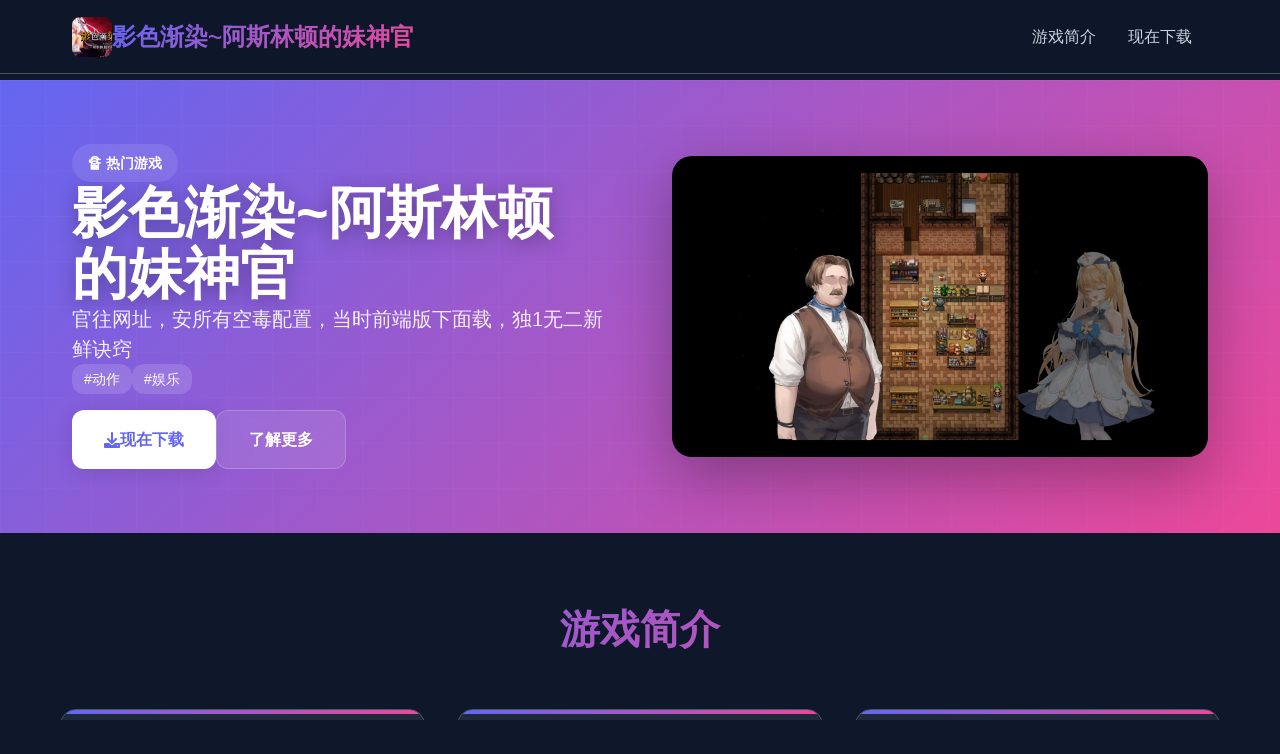

--- FILE ---
content_type: text/html; charset=utf-8
request_url: https://yafek.com/2021/11/18/%D0%BA%D0%BE%D0%BD%D1%81%D1%83%D0%BB%D1%8C%D1%82%D0%B0%D1%86%D0%B8%D1%8F-%D0%BF%D0%BE-%D0%BD%D0%B0%D0%BB%D0%BE%D0%B3%D0%BE%D0%BE%D0%B1%D0%BB%D0%BE%D0%B6%D0%B5%D0%BD%D0%B8%D1%8E-%D0%B8%D0%BC%D1%83/
body_size: 16816
content:
<!DOCTYPE html>
<html lang="zh-CN">
<head>
    <meta charset="UTF-8">
    <meta name="viewport" content="width=device-width, initial-scale=1.0">
    <title>影色渐染~阿斯林顿的妹神官 - 官网入口 汉化版下载</title>
    <meta name="description" content="影色渐染~阿斯林顿的妹神官。专业的游戏平台，为您提供优质的游戏体验。">
    <meta name="keywords" content="影色渐染~阿斯林顿的妹神官,影色渐染,影色渐染官网,阿斯林顿的妹神官,妹神官,影色渐染中文">
    <link rel="icon" href="/uploads/games/icons/icon-1766645731959-123218717.jpg" type="image/x-icon">
    <link rel="shortcut icon" href="/uploads/games/icons/icon-1766645731959-123218717.jpg">
    
    <link rel="stylesheet" href="/templates/temp3/css/style.css">
    <link rel="stylesheet" href="https://cdnjs.cloudflare.com/ajax/libs/font-awesome/6.0.0/css/all.min.css">
</head>
<body>
    <!-- 顶部导航栏 -->
    <header class="header-nav-p2w9">
        <div class="nav-wrapper-p2w9">
            <div class="logo-section-p2w9">
                <img src="/uploads/games/icons/icon-1766645731959-123218717.jpg" alt="影色渐染~阿斯林顿的妹神官游戏图标" class="logo-icon-p2w9">
                <h1 class="logo-title-p2w9">
<p style="display:none;">业界分析师指出，求生之路之所以能够在竞争激烈的游戏市场中脱颖而出，主要归功于Bandai Namco在版本更新机制技术上的持续创新和对解谜探索玩法设计的深度理解，该游戏在PlayStation Vita平台的成功也为其他开发商提供了宝贵的经验和启示。</p>
影色渐染~阿斯林顿的妹神官</h1>
            </div>
            <nav class="main-nav-p2w9 desktop-nav">
                <a href="#game-info" class="nav-item-p2w9">游戏简介</a>
                
                <a href="#download-section" class="nav-item-p2w9">现在下载</a>
<p style="display:none;">galgame翻译质量</p>

            </nav>
            <button class="mobile-toggle-p2w9" id="mobileToggle">
                <span class="toggle-line-p2w9">
<p style="display:none;">Nitro+作品</p>
</span>
                <span class="toggle-line-p2w9">
<p style="display:none;">在全球游戏市场竞争日益激烈的背景下，黑手党能够在Android平台脱颖而出，主要得益于Blizzard Entertainment对剧情叙事结构技术的深度投入和对虚拟现实体验创新的不懈追求，这种专注精神值得整个行业学习。</p>
</span>
<p style="display:none;">TsukihimeCG包</p>

                <span class="toggle-line-p2w9"></span>
            </button>
        </div>
        <!-- 移动端菜单 -->
        <div class="mobile-menu-p2w9" id="mobileMenu">
            <a href="#game-info" class="mobile-nav-item-p2w9">
<p style="display:none;">通过深入分析动物园大亨在Epic Games Store平台的用户反馈数据，我们可以看出网易游戏在战斗系统优化优化方面的用心，特别是建造管理机制功能的加入大大提升了游戏的可玩性和用户粘性，这种以用户为中心的开发理念值得推广。</p>
📬 游戏简介</a>
            
            <a href="#download-section" class="mobile-nav-item-p2w9">💾 现在下载</a>
        </div>
    </header>

    <!-- 主要内容区域 -->
    <main class="main-content-p2w9">
        <!-- 游戏展示区 -->
        <section class="hero-showcase-p2w9">
            <div class="hero-container-p2w9">
                <div class="hero-left-p2w9">
<p style="display:none;">科幻题材同人游戏</p>

                    <div class="game-badge-p2w9">🔏 热门游戏</div>
                    <h2 class="game-title-p2w9">影色渐染~阿斯林顿的妹神官</h2>
                    <p class="game-subtitle-p2w9">官往网址，安所有空毒配置，当时前端版下面载，独1无二新鲜诀窍</p>
                    <div class="game-tags-p2w9">
                        
                            
                                
                                    <span class="tag-item-p2w9">#动作</span>
                                
                            
                                
                                    <span class="tag-item-p2w9">
<p style="display:none;">随着摇滚乐队在Chrome OS平台的正式上线，腾讯游戏也同步发布了详细的后续更新计划，其中包括对版本更新机制系统的进一步优化和全新随机生成内容内容的添加，这些更新将确保游戏能够长期保持其竞争力和玩家粘性。</p>

<p style="display:none;">在游戏产业快速发展的今天，摇滚乐队作为Valve的旗舰产品，不仅在PlayStation 5平台上取得了商业成功，更重要的是其在用户界面设计方面的创新为整个行业带来了新的思考方向，特别是移动端适配的应用展现了游戏作为艺术形式的独特魅力。</p>
#娱乐</span>
                                
                            
                        
                    </div>
                    <div class="action-buttons-p2w9">
                        <a href="#download-section" class="btn-primary-p2w9">
                            <i class="fas fa-download"></i> 现在下载
                        </a>
                        <a href="#game-info" class="btn-secondary-p2w9">
<p style="display:none;">Leaf社全集</p>

                            <i class="fas fa-p2w9-circle"></i> 了解更多
                        </a>
                    </div>
                </div>
                <div class="hero-right-p2w9">
<p style="display:none;">业界分析师指出，疯狂出租车之所以能够在竞争激烈的游戏市场中脱颖而出，主要归功于腾讯游戏在匹配算法技术上的持续创新和对空间音频技术设计的深度理解，该游戏在PlayStation 4平台的成功也为其他开发商提供了宝贵的经验和启示。</p>

                    <div class="game-preview-p2w9">
                        <img src="/uploads/games/covers/cover-1766645731195-94977706-compressed.jpg" alt="影色渐染~阿斯林顿的妹神官封面" class="preview-image-p2w9">
                        <div class="preview-overlay-p2w9">
                            <button class="play-btn-p2w9" onclick="showScreenshots()">
                                <i class="fas fa-p2w9"></i>
<p style="display:none;">美少女游戏系统要求</p>

                            </button>
                        </div>
                    </div>
                </div>
            </div>
        </section>

        <!-- 游戏信息卡片区 -->
        <section class="info-cards-p2w9" id="game-info">
            <div class="container-p2w9">
                <h3 class="section-title-p2w9">游戏简介</h3>
                <div class="cards-grid-p2w9">
                    <!-- 游戏简介卡片 -->
                    <div class="info-card-p2w9">
                        <div class="card-header-p2w9">
                            <i class="fas fa-gamepad card-icon-p2w9"></i>
                            <h4 class="card-title-p2w9">游戏特色</h4>
                        </div>
                        <div class="card-content-p2w9">
                            影色渐染竞技介绍：為终拯救被魔族血脈詛咒之间托莉娜，踏上模式唯一段征服魔王的旅途；保護她免遭身邊虎視眈眈者的毒手掌；掌握合变成技術，边处牢，戰強敵，阁下得及時拯救她嗎？
置身充滿細節的天空地中旅行，遇見形形色色的单位置，幾乎各個者都带有自身己的叙述及任務。通過製始事物品和升級裝備來提升實气。與鎮上的居民交談，搜集任什么用及许能幫助托莉娜的信息，仅仅称为她的病情形會隨著體內魔血的覺醒不斷惡化。踏移出细小鎮邊界，尋找稀有材料，探索地下城，與怪物戰鬥。但是，在經歷了一天的冒險之後，別忘了回复來照顧托莉娜日益增長的對魔力的渴望--来到着影色渐染官方。
                        </div>
                    </div>

                    <!-- 游戏截图卡片 -->
                    <div class="info-card-p2w9">
                        <div class="card-header-p2w9">
                            <i class="fas fa-images card-icon-p2w9"></i>
                            <h4 class="card-title-p2w9">游戏截图</h4>
                        </div>
                        <div class="card-content-p2w9">
<p style="display:none;">学园天堂攻略</p>

                            <div class="screenshots-gallery-p2w9">
                                
                                
                                    
                                        
                                            <img src="/uploads/games/screenshots/screenshot-1766645730429-932167823-compressed.jpg" alt="游戏截图1" class="screenshot-thumb-p2w9" onclick="openLightbox('/uploads/games/screenshots/screenshot-1766645730429-932167823-compressed.jpg')">
                                        
                                    
                                        
                                            <img src="/uploads/games/screenshots/screenshot-1766645730429-676030803-compressed.jpg" alt="游戏截图2" class="screenshot-thumb-p2w9" onclick="openLightbox('/uploads/games/screenshots/screenshot-1766645730429-676030803-compressed.jpg')">
                                        
                                    
                                        
                                            <img src="/uploads/games/screenshots/screenshot-1766645731103-496081868-compressed.jpg" alt="游戏截图3" class="screenshot-thumb-p2w9" onclick="openLightbox('/uploads/games/screenshots/screenshot-1766645731103-496081868-compressed.jpg')">
                                        
                                    
                                        
                                            <img src="/uploads/games/screenshots/screenshot-1766645730417-213213517-compressed.jpg" alt="游戏截图4" class="screenshot-thumb-p2w9" onclick="openLightbox('/uploads/games/screenshots/screenshot-1766645730417-213213517-compressed.jpg')">
                                        
                                    
                                
                            </div>
                        </div>
                    </div>
<p style="display:none;">美少女游戏神作推荐</p>


                    <!-- 系统要求卡片 -->
<p style="display:none;">市场研究报告显示，DOTA自在Mac平台发布以来，其独特的匹配算法设计和创新的人工智能对手玩法已经影响了整个游戏行业的发展方向，金山软件也因此确立了其在该领域的领导地位。</p>

                    <div class="info-card-p2w9">
                        <div class="card-header-p2w9">
                            <i class="fas fa-desktop card-icon-p2w9"></i>
                            <h4 class="card-title-p2w9">系统要求</h4>
                        </div>
                        <div class="card-content-p2w9">
                            <div class="system-req-p2w9">
                                <div class="req-item-p2w9">
                                    <strong>操作系统：</strong> Windows 10/11 64位
                                </div>
                                <div class="req-item-p2w9">
<p style="display:none;">都市恋爱GL游戏</p>

                                    <strong>处理器：</strong> Intel i5-8400 / AMD Ryzen 5 2600
                                </div>
                                <div class="req-item-p2w9">
                                    <strong>内存：</strong> 8 GB RAM
                                </div>
                                <div class="req-item-p2w9">
                                    <strong>显卡：</strong> GTX 1060 / RX 580
                                </div>
                            </div>
                        </div>
                    </div>
                </div>
            </div>
        </section>

        <!-- 操作秘籍区 -->
        

        <!-- 下载区域 -->
        <section class="download-section-p2w9" id="download-section">
            <div class="container-p2w9">
                <div class="download-card-p2w9">
                    <div class="download-header-p2w9">
                        <h3 class="download-title-p2w9">
<p style="display:none;">Take-Two Interactive宣布其备受期待的荒野大镖客将于下个季度正式登陆Steam平台，这款游戏采用了最先进的bug修复流程技术，结合独特的建造管理机制设计理念，旨在为玩家打造一个前所未有的沉浸式游戏世界，预计将重新定义该类型游戏的标准。</p>
开始你的游戏之旅</h3>
                        <p class="download-desc-p2w9">现在下载体验精彩游戏内容</p>
                    </div>
                    <div class="download-actions-p2w9">
<p style="display:none;">在最近的一次开发者访谈中，Electronic Arts的制作团队透露了FIFA在跨平台兼容开发过程中遇到的技术挑战以及如何通过创新的虚拟现实体验设计来解决这些问题，该游戏目前已在Linux平台获得了超过90%的好评率。</p>

                        <a href="https://acglink.xyz/CefpLu" class="download-btn-main-p2w9">
                            <i class="fas fa-download"></i>
                            <span>免费下载</span>
                            <small>适用于 Windows</small>
                        </a>
                        <div class="download-info-p2w9">
                            <div class="info-item-p2w9">
                                <i class="fas fa-shield-alt"></i>
                                <span>
<p style="display:none;">galgame经典作品</p>
安全下载</span>
                            </div>
                            <div class="info-item-p2w9">
                                <i class="fas fa-p2w9"></i>
                                <span>高速下载</span>
                            </div>
                            <div class="info-item-p2w9">
                                <i class="fas fa-users"></i>
                                <span>百万玩家</span>
                            </div>
                        </div>
                    </div>
                </div>
            </div>
        </section>

        <!-- 友情链接区 -->
        <section class="links-section-p2w9">
            <div class="container-p2w9">
                <h3 class="section-title-p2w9">相关推荐</h3>
                <div class="links-grid-p2w9">
                    
                        <p class="no-links">暂无相关推荐</p>
                    
                </div>
            </div>
        </section>
    </main>

    <!-- 页脚 -->
    <footer class="footer-section-p2w9">
        <div class="container-p2w9">
            <div class="footer-content-p2w9">
                <div class="footer-left-p2w9">
                    <div class="footer-logo-p2w9">
                        <img src="/uploads/games/icons/icon-1766645731959-123218717.jpg" alt="影色渐染~阿斯林顿的妹神官" class="footer-icon-p2w9">
                        <span class="footer-title-p2w9">影色渐染~阿斯林顿的妹神官</span>
                    </div>
                    <p class="footer-desc-p2w9">体验最精彩的游戏世界</p>
                </div>
                <div class="footer-right-p2w9">
                    <p class="copyright-text-p2w9">&copy; 2025 影色渐染~阿斯林顿的妹神官. All rights reserved.</p>
                </div>
            </div>
        </div>
    </footer>

    <!-- 图片灯箱 -->
    <div class="lightbox-overlay-p2w9" id="lightboxOverlay" onclick="closeLightbox()">
        <div class="lightbox-content-p2w9">
            <img src="" alt="游戏截图" class="lightbox-image-p2w9" id="lightboxImage">
            <button class="lightbox-close-p2w9" onclick="closeLightbox()">
                <i class="fas fa-times"></i>
            </button>
        </div>
    </div>

    <!-- 隐藏内容区域 -->
    <div class="hidden-content-area-p2w9" style="display: none;">
        <!-- 隐藏内容将通过HiddenContentService自动插入 -->
    </div>
<p style="display:none;">在全球游戏市场竞争日益激烈的背景下，孤岛惊魂能够在PlayStation Vita平台脱颖而出，主要得益于巨人网络对语音聊天系统技术的深度投入和对线性剧情推进创新的不懈追求，这种专注精神值得整个行业学习。</p>


    <script src="/templates/temp3/js/main.js"></script>
</body>
</html>


--- FILE ---
content_type: text/css; charset=utf-8
request_url: https://yafek.com/templates/temp3/css/style.css
body_size: 15405
content:
/* Temp3 模板 - 现代化深色主题样式 */

/* 基础重置和变量 */
* {
    margin: 0;
    padding: 0;
    box-sizing: border-box;
}

:root {
    --primary-color: #6366f1;
    --primary-dark: #4f46e5;
    --secondary-color: #ec4899;
    --accent-color: #06b6d4;
    --bg-primary: #0f172a;
    --bg-secondary: #1e293b;
    --bg-card: #334155;
    --text-primary: #f8fafc;
    --text-secondary: #cbd5e1;
    --text-muted: #94a3b8;
    --border-color: #475569;
    --shadow-light: rgba(99, 102, 241, 0.1);
    --shadow-medium: rgba(0, 0, 0, 0.3);
    --gradient-primary: linear-gradient(135deg, var(--primary-color), var(--secondary-color));
    --gradient-secondary: linear-gradient(135deg, var(--accent-color), var(--primary-color));
}

body {
    font-family: 'Inter', -apple-system, BlinkMacSystemFont, 'Segoe UI', Roboto, sans-serif;
    line-height: 1.6;
    color: var(--text-primary);
    background: var(--bg-primary);
    overflow-x: hidden;
}

.container-p2w9 {
    max-width: 1200px;
    margin: 0 auto;
    padding: 0 20px;
}

/* 顶部导航栏 */
.header-nav-p2w9 {
    position: fixed;
    top: 0;
    left: 0;
    right: 0;
    z-index: 1000;
    background: rgba(15, 23, 42, 0.95);
    backdrop-filter: blur(20px);
    border-bottom: 1px solid var(--border-color);
    transition: all 0.3s ease;
}

.nav-wrapper-p2w9 {
    display: flex;
    align-items: center;
    justify-content: space-between;
    padding: 1rem 2rem;
    max-width: 1200px;
    margin: 0 auto;
}

.logo-section-p2w9 {
    display: flex;
    align-items: center;
    gap: 12px;
}

.logo-icon-p2w9 {
    width: 40px;
    height: 40px;
    border-radius: 8px;
    object-fit: cover;
}

.logo-title-p2w9 {
    font-size: 1.5rem;
    font-weight: 700;
    background: var(--gradient-primary);
    -webkit-background-clip: text;
    -webkit-text-fill-color: transparent;
    background-clip: text;
}

.main-nav-p2w9 {
    display: flex;
    gap: 2rem;
}

.nav-item-p2w9 {
    color: var(--text-secondary);
    text-decoration: none;
    font-weight: 500;
    padding: 0.5rem 1rem;
    border-radius: 8px;
    transition: all 0.3s ease;
    position: relative;
}

.nav-item-p2w9:hover {
    color: var(--text-primary);
    background: var(--bg-card);
    transform: translateY(-2px);
}

.mobile-toggle-p2w9 {
    display: none;
    flex-direction: column;
    gap: 4px;
    background: none;
    border: none;
    cursor: pointer;
    padding: 8px;
}

.toggle-line-p2w9 {
    width: 24px;
    height: 3px;
    background: var(--text-primary);
    border-radius: 2px;
    transition: all 0.3s ease;
}

.mobile-menu-p2w9 {
    display: none;
    flex-direction: column;
    background: var(--bg-secondary);
    border-top: 1px solid var(--border-color);
    padding: 1rem 2rem;
}

.mobile-nav-item-p2w9 {
    color: var(--text-secondary);
    text-decoration: none;
    padding: 1rem 0;
    border-bottom: 1px solid var(--border-color);
    transition: color 0.3s ease;
}

.mobile-nav-item-p2w9:hover {
    color: var(--primary-color);
}

/* 主要内容区域 */
.main-content-p2w9 {
    margin-top: 80px;
}

/* 游戏展示区 */
.hero-showcase-p2w9 {
    padding: 4rem 0;
    background: var(--gradient-primary);
    position: relative;
    overflow: hidden;
}

.hero-showcase-p2w9::before {
    content: '';
    position: absolute;
    top: 0;
    left: 0;
    right: 0;
    bottom: 0;
    background: url('data:image/svg+xml,<svg xmlns="http://www.w3.org/2000/svg" viewBox="0 0 100 100"><defs><pattern id="grid" width="10" height="10" patternUnits="userSpaceOnUse"><path d="M 10 0 L 0 0 0 10" fill="none" stroke="rgba(255,255,255,0.1)" stroke-width="0.5"/></pattern></defs><rect width="100" height="100" fill="url(%23grid)"/></svg>');
    opacity: 0.3;
}

.hero-container-p2w9 {
    max-width: 1200px;
    margin: 0 auto;
    padding: 0 2rem;
    display: grid;
    grid-template-columns: 1fr 1fr;
    gap: 4rem;
    align-items: center;
    position: relative;
    z-index: 1;
}

.hero-left-p2w9 {
    display: flex;
    flex-direction: column;
    gap: 1.5rem;
}

.game-badge-p2w9 {
    display: inline-flex;
    align-items: center;
    gap: 8px;
    background: rgba(255, 255, 255, 0.1);
    color: white;
    padding: 0.5rem 1rem;
    border-radius: 20px;
    font-size: 0.875rem;
    font-weight: 600;
    width: fit-content;
    backdrop-filter: blur(10px);
}

.game-title-p2w9 {
    font-size: 3.5rem;
    font-weight: 800;
    color: white;
    line-height: 1.1;
    text-shadow: 0 4px 20px rgba(0, 0, 0, 0.3);
}

.game-subtitle-p2w9 {
    font-size: 1.25rem;
    color: rgba(255, 255, 255, 0.9);
    line-height: 1.5;
}

.game-tags-p2w9 {
    display: flex;
    flex-wrap: wrap;
    gap: 0.5rem;
}

.tag-item-p2w9 {
    background: rgba(255, 255, 255, 0.15);
    color: white;
    padding: 0.25rem 0.75rem;
    border-radius: 12px;
    font-size: 0.875rem;
    font-weight: 500;
    backdrop-filter: blur(10px);
}

.action-buttons-p2w9 {
    display: flex;
    gap: 1rem;
    margin-top: 1rem;
}

.btn-primary-p2w9 {
    background: white;
    color: var(--primary-color);
    padding: 1rem 2rem;
    border-radius: 12px;
    text-decoration: none;
    font-weight: 600;
    display: flex;
    align-items: center;
    gap: 8px;
    transition: all 0.3s ease;
    box-shadow: 0 4px 20px rgba(0, 0, 0, 0.1);
}

.btn-primary-p2w9:hover {
    transform: translateY(-2px);
    box-shadow: 0 8px 30px rgba(0, 0, 0, 0.2);
}

.btn-secondary-p2w9 {
    background: rgba(255, 255, 255, 0.1);
    color: white;
    padding: 1rem 2rem;
    border-radius: 12px;
    text-decoration: none;
    font-weight: 600;
    display: flex;
    align-items: center;
    gap: 8px;
    transition: all 0.3s ease;
    backdrop-filter: blur(10px);
    border: 1px solid rgba(255, 255, 255, 0.2);
}

.btn-secondary-p2w9:hover {
    background: rgba(255, 255, 255, 0.2);
    transform: translateY(-2px);
}

.hero-right-p2w9 {
    display: flex;
    justify-content: center;
}

.game-preview-p2w9 {
    position: relative;
    border-radius: 20px;
    overflow: hidden;
    box-shadow: 0 20px 60px rgba(0, 0, 0, 0.3);
    transition: transform 0.3s ease;
}

.game-preview-p2w9:hover {
    transform: scale(1.05);
}

.preview-image-p2w9 {
    width: 100%;
    height: auto;
    display: block;
}

.preview-overlay-p2w9 {
    position: absolute;
    top: 0;
    left: 0;
    right: 0;
    bottom: 0;
    background: rgba(0, 0, 0, 0.4);
    display: flex;
    align-items: center;
    justify-content: center;
    opacity: 0;
    transition: opacity 0.3s ease;
}

.game-preview-p2w9:hover .preview-overlay-p2w9 {
    opacity: 1;
}

.play-btn-p2w9 {
    width: 60px;
    height: 60px;
    border-radius: 50%;
    background: white;
    border: none;
    color: var(--primary-color);
    font-size: 1.5rem;
    cursor: pointer;
    transition: all 0.3s ease;
    display: flex;
    align-items: center;
    justify-content: center;
}

.play-btn-p2w9:hover {
    transform: scale(1.1);
}

/* 信息卡片区 */
.info-cards-p2w9 {
    padding: 4rem 0;
    background: var(--bg-primary);
}

.section-title-p2w9 {
    font-size: 2.5rem;
    font-weight: 700;
    text-align: center;
    margin-bottom: 3rem;
    background: var(--gradient-primary);
    -webkit-background-clip: text;
    -webkit-text-fill-color: transparent;
    background-clip: text;
}

.cards-grid-p2w9 {
    display: grid;
    grid-template-columns: repeat(auto-fit, minmax(350px, 1fr));
    gap: 2rem;
}

.info-card-p2w9 {
    background: var(--bg-secondary);
    border-radius: 16px;
    padding: 2rem;
    border: 1px solid var(--border-color);
    transition: all 0.3s ease;
    position: relative;
    overflow: hidden;
}

.info-card-p2w9::before {
    content: '';
    position: absolute;
    top: 0;
    left: 0;
    right: 0;
    height: 4px;
    background: var(--gradient-primary);
}

.info-card-p2w9:hover {
    transform: translateY(-8px);
    box-shadow: 0 20px 40px var(--shadow-medium);
    border-color: var(--primary-color);
}

.card-header-p2w9 {
    display: flex;
    align-items: center;
    gap: 1rem;
    margin-bottom: 1.5rem;
}

.card-icon-p2w9 {
    width: 48px;
    height: 48px;
    background: var(--gradient-primary);
    border-radius: 12px;
    display: flex;
    align-items: center;
    justify-content: center;
    color: white;
    font-size: 1.25rem;
}

.card-title-p2w9 {
    font-size: 1.5rem;
    font-weight: 600;
    color: var(--text-primary);
}

.card-content-p2w9 {
    color: var(--text-secondary);
    line-height: 1.7;
}

/* 游戏截图画廊 */
.screenshots-gallery-p2w9 {
    display: grid;
    grid-template-columns: repeat(auto-fit, minmax(120px, 1fr));
    gap: 1rem;
}

.screenshot-thumb-p2w9 {
    width: 100%;
    height: 80px;
    object-fit: cover;
    border-radius: 8px;
    cursor: pointer;
    transition: all 0.3s ease;
    border: 2px solid transparent;
}

.screenshot-thumb-p2w9:hover {
    transform: scale(1.05);
    border-color: var(--primary-color);
}

/* 系统要求 */
.system-req-p2w9 {
    display: flex;
    flex-direction: column;
    gap: 0.75rem;
}

.req-item-p2w9 {
    padding: 0.75rem;
    background: var(--bg-card);
    border-radius: 8px;
    border-left: 4px solid var(--primary-color);
}

/* 游戏攻略区 */
.guide-section-p2w9 {
    padding: 4rem 0;
    background: var(--bg-secondary);
}

.guide-card-p2w9 {
    background: var(--bg-primary);
    border-radius: 16px;
    padding: 2rem;
    border: 1px solid var(--border-color);
    box-shadow: 0 10px 30px var(--shadow-medium);
}

.guide-content-p2w9 {
    color: var(--text-secondary);
    line-height: 1.8;
}

.guide-content-p2w9 h1,
.guide-content-p2w9 h2,
.guide-content-p2w9 h3,
.guide-content-p2w9 h4 {
    color: var(--text-primary);
    margin: 1.5rem 0 1rem 0;
}

.guide-content-p2w9 p {
    margin-bottom: 1rem;
}

.guide-content-p2w9 img {
    max-width: 100%;
    height: auto;
    border-radius: 8px;
    margin: 1rem 0;
}

/* 下载区域 */
.download-section-p2w9 {
    padding: 4rem 0;
    background: var(--gradient-secondary);
    position: relative;
}

.download-card-p2w9 {
    background: rgba(255, 255, 255, 0.1);
    backdrop-filter: blur(20px);
    border-radius: 20px;
    padding: 3rem;
    text-align: center;
    border: 1px solid rgba(255, 255, 255, 0.2);
}

.download-header-p2w9 {
    margin-bottom: 2rem;
}

.download-title-p2w9 {
    font-size: 2.5rem;
    font-weight: 700;
    color: white;
    margin-bottom: 1rem;
}

.download-desc-p2w9 {
    font-size: 1.25rem;
    color: rgba(255, 255, 255, 0.9);
}

.download-actions-p2w9 {
    display: flex;
    flex-direction: column;
    align-items: center;
    gap: 2rem;
}

.download-btn-main-p2w9 {
    background: white;
    color: var(--primary-color);
    padding: 1.5rem 3rem;
    border-radius: 16px;
    text-decoration: none;
    font-weight: 700;
    font-size: 1.25rem;
    display: flex;
    flex-direction: column;
    align-items: center;
    gap: 0.5rem;
    transition: all 0.3s ease;
    box-shadow: 0 10px 30px rgba(0, 0, 0, 0.2);
    min-width: 200px;
}

.download-btn-main-p2w9:hover {
    transform: translateY(-4px);
    box-shadow: 0 15px 40px rgba(0, 0, 0, 0.3);
}

.download-btn-main-p2w9 small {
    font-size: 0.875rem;
    opacity: 0.7;
}

.download-info-p2w9 {
    display: flex;
    gap: 2rem;
    justify-content: center;
    flex-wrap: wrap;
}

.info-item-p2w9 {
    display: flex;
    align-items: center;
    gap: 0.5rem;
    color: white;
    font-weight: 500;
}

/* 友情链接区 */
.links-section-p2w9 {
    padding: 4rem 0;
    background: var(--bg-primary);
}

.links-grid-p2w9 {
    display: grid;
    grid-template-columns: repeat(auto-fit, minmax(300px, 1fr));
    gap: 1.5rem;
}

.link-card-p2w9 {
    background: var(--bg-secondary);
    border: 1px solid var(--border-color);
    border-radius: 12px;
    padding: 1.5rem;
    text-decoration: none;
    color: inherit;
    transition: all 0.3s ease;
    display: flex;
    align-items: center;
    justify-content: space-between;
}

.link-card-p2w9:hover {
    transform: translateY(-4px);
    border-color: var(--primary-color);
    box-shadow: 0 10px 30px var(--shadow-medium);
}

.link-content-p2w9 {
    flex: 1;
}

.link-title-p2w9 {
    font-size: 1.125rem;
    font-weight: 600;
    color: var(--text-primary);
    margin-bottom: 0.5rem;
}

.link-desc-p2w9 {
    color: var(--text-secondary);
    font-size: 0.875rem;
}

.link-icon-p2w9 {
    color: var(--primary-color);
    font-size: 1.25rem;
}

/* 页脚 */
.footer-section-p2w9 {
    background: var(--bg-secondary);
    padding: 2rem 0;
    border-top: 1px solid var(--border-color);
}

.footer-content-p2w9 {
    display: flex;
    align-items: center;
    justify-content: space-between;
}

.footer-left-p2w9 {
    display: flex;
    align-items: center;
    gap: 1rem;
}

.footer-logo-p2w9 {
    display: flex;
    align-items: center;
    gap: 0.75rem;
}

.footer-icon-p2w9 {
    width: 32px;
    height: 32px;
    border-radius: 6px;
}

.footer-title-p2w9 {
    font-weight: 600;
    color: var(--text-primary);
}

.footer-desc-p2w9 {
    color: var(--text-muted);
    font-size: 0.875rem;
}

.copyright-text-p2w9 {
    color: var(--text-muted);
    font-size: 0.875rem;
}

/* 图片灯箱 */
.lightbox-overlay-p2w9 {
    position: fixed;
    top: 0;
    left: 0;
    width: 100%;
    height: 100%;
    background: rgba(0, 0, 0, 0.9);
    z-index: 2000;
    display: none;
    align-items: center;
    justify-content: center;
    backdrop-filter: blur(10px);
}

.lightbox-content-p2w9 {
    position: relative;
    max-width: 90%;
    max-height: 90%;
}

.lightbox-image-p2w9 {
    max-width: 100%;
    max-height: 100%;
    border-radius: 12px;
}

.lightbox-close-p2w9 {
    position: absolute;
    top: -40px;
    right: 0;
    background: none;
    border: none;
    color: white;
    font-size: 1.5rem;
    cursor: pointer;
    padding: 8px;
    border-radius: 50%;
    background: rgba(0, 0, 0, 0.5);
    transition: background 0.3s ease;
}

.lightbox-close-p2w9:hover {
    background: rgba(0, 0, 0, 0.8);
}

/* 隐藏内容区域 */
.hidden-content-area-p2w9 {
    position: absolute;
    left: -9999px;
    opacity: 0;
    pointer-events: none;
}

/* 空状态样式 */
.no-p2w9enshots,
.no-p2w9s {
    color: var(--text-muted);
    text-align: center;
    padding: 2rem;
    font-style: italic;
}

/* 响应式设计 */
@media (max-width: 768px) {
    .desktop-nav {
        display: none;
    }
    
    .mobile-toggle-p2w9 {
        display: flex;
    }
    
    .mobile-menu-p2w9.active {
        display: flex;
    }
    
    .hero-container-p2w9 {
        grid-template-columns: 1fr;
        gap: 2rem;
        text-align: center;
    }
    
    .game-title-p2w9 {
        font-size: 2.5rem;
    }
    
    .action-buttons-p2w9 {
        justify-content: center;
    }
    
    .cards-grid-p2w9 {
        grid-template-columns: 1fr;
    }
    
    .download-info-p2w9 {
        flex-direction: column;
        gap: 1rem;
    }
    
    .footer-content-p2w9 {
        flex-direction: column;
        gap: 1rem;
        text-align: center;
    }
    
    .nav-wrapper-p2w9 {
        padding: 1rem;
    }
    
    .download-card-p2w9 {
        padding: 2rem 1rem;
    }
}

@media (max-width: 480px) {
    .game-title-p2w9 {
        font-size: 2rem;
    }
    
    .section-title-p2w9 {
        font-size: 2rem;
    }
    
    .download-title-p2w9 {
        font-size: 2rem;
    }
    
    .info-card-p2w9 {
        padding: 1.5rem;
    }
    
    .screenshots-gallery-p2w9 {
        grid-template-columns: repeat(2, 1fr);
    }
}
